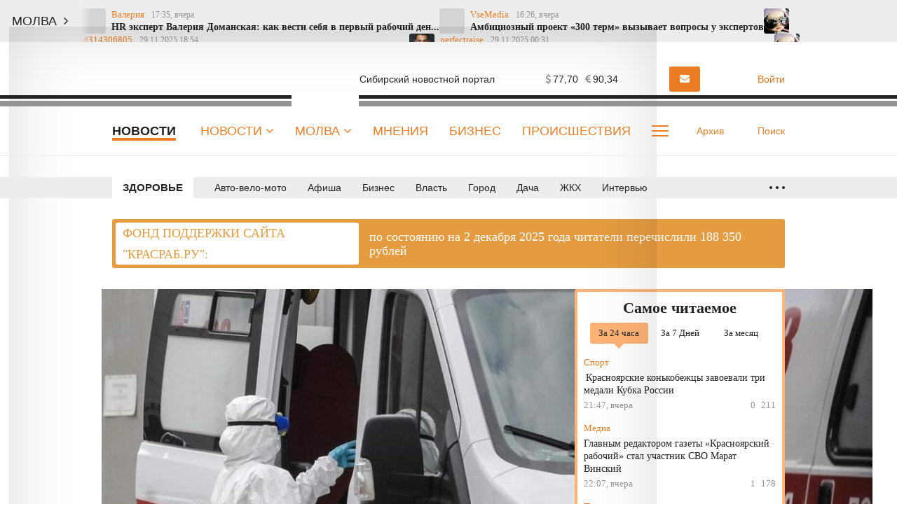

--- FILE ---
content_type: text/html; charset=utf-8
request_url: https://www.google.com/recaptcha/api2/anchor?ar=1&k=6LdieuYqAAAAADaq-xF0xn_QYUpi4Ox4mZIUxqyi&co=aHR0cHM6Ly9rcmFzcmFiLnJ1OjQ0Mw..&hl=en&v=TkacYOdEJbdB_JjX802TMer9&size=invisible&anchor-ms=20000&execute-ms=15000&cb=e55sdvp4at65
body_size: 45416
content:
<!DOCTYPE HTML><html dir="ltr" lang="en"><head><meta http-equiv="Content-Type" content="text/html; charset=UTF-8">
<meta http-equiv="X-UA-Compatible" content="IE=edge">
<title>reCAPTCHA</title>
<style type="text/css">
/* cyrillic-ext */
@font-face {
  font-family: 'Roboto';
  font-style: normal;
  font-weight: 400;
  src: url(//fonts.gstatic.com/s/roboto/v18/KFOmCnqEu92Fr1Mu72xKKTU1Kvnz.woff2) format('woff2');
  unicode-range: U+0460-052F, U+1C80-1C8A, U+20B4, U+2DE0-2DFF, U+A640-A69F, U+FE2E-FE2F;
}
/* cyrillic */
@font-face {
  font-family: 'Roboto';
  font-style: normal;
  font-weight: 400;
  src: url(//fonts.gstatic.com/s/roboto/v18/KFOmCnqEu92Fr1Mu5mxKKTU1Kvnz.woff2) format('woff2');
  unicode-range: U+0301, U+0400-045F, U+0490-0491, U+04B0-04B1, U+2116;
}
/* greek-ext */
@font-face {
  font-family: 'Roboto';
  font-style: normal;
  font-weight: 400;
  src: url(//fonts.gstatic.com/s/roboto/v18/KFOmCnqEu92Fr1Mu7mxKKTU1Kvnz.woff2) format('woff2');
  unicode-range: U+1F00-1FFF;
}
/* greek */
@font-face {
  font-family: 'Roboto';
  font-style: normal;
  font-weight: 400;
  src: url(//fonts.gstatic.com/s/roboto/v18/KFOmCnqEu92Fr1Mu4WxKKTU1Kvnz.woff2) format('woff2');
  unicode-range: U+0370-0377, U+037A-037F, U+0384-038A, U+038C, U+038E-03A1, U+03A3-03FF;
}
/* vietnamese */
@font-face {
  font-family: 'Roboto';
  font-style: normal;
  font-weight: 400;
  src: url(//fonts.gstatic.com/s/roboto/v18/KFOmCnqEu92Fr1Mu7WxKKTU1Kvnz.woff2) format('woff2');
  unicode-range: U+0102-0103, U+0110-0111, U+0128-0129, U+0168-0169, U+01A0-01A1, U+01AF-01B0, U+0300-0301, U+0303-0304, U+0308-0309, U+0323, U+0329, U+1EA0-1EF9, U+20AB;
}
/* latin-ext */
@font-face {
  font-family: 'Roboto';
  font-style: normal;
  font-weight: 400;
  src: url(//fonts.gstatic.com/s/roboto/v18/KFOmCnqEu92Fr1Mu7GxKKTU1Kvnz.woff2) format('woff2');
  unicode-range: U+0100-02BA, U+02BD-02C5, U+02C7-02CC, U+02CE-02D7, U+02DD-02FF, U+0304, U+0308, U+0329, U+1D00-1DBF, U+1E00-1E9F, U+1EF2-1EFF, U+2020, U+20A0-20AB, U+20AD-20C0, U+2113, U+2C60-2C7F, U+A720-A7FF;
}
/* latin */
@font-face {
  font-family: 'Roboto';
  font-style: normal;
  font-weight: 400;
  src: url(//fonts.gstatic.com/s/roboto/v18/KFOmCnqEu92Fr1Mu4mxKKTU1Kg.woff2) format('woff2');
  unicode-range: U+0000-00FF, U+0131, U+0152-0153, U+02BB-02BC, U+02C6, U+02DA, U+02DC, U+0304, U+0308, U+0329, U+2000-206F, U+20AC, U+2122, U+2191, U+2193, U+2212, U+2215, U+FEFF, U+FFFD;
}
/* cyrillic-ext */
@font-face {
  font-family: 'Roboto';
  font-style: normal;
  font-weight: 500;
  src: url(//fonts.gstatic.com/s/roboto/v18/KFOlCnqEu92Fr1MmEU9fCRc4AMP6lbBP.woff2) format('woff2');
  unicode-range: U+0460-052F, U+1C80-1C8A, U+20B4, U+2DE0-2DFF, U+A640-A69F, U+FE2E-FE2F;
}
/* cyrillic */
@font-face {
  font-family: 'Roboto';
  font-style: normal;
  font-weight: 500;
  src: url(//fonts.gstatic.com/s/roboto/v18/KFOlCnqEu92Fr1MmEU9fABc4AMP6lbBP.woff2) format('woff2');
  unicode-range: U+0301, U+0400-045F, U+0490-0491, U+04B0-04B1, U+2116;
}
/* greek-ext */
@font-face {
  font-family: 'Roboto';
  font-style: normal;
  font-weight: 500;
  src: url(//fonts.gstatic.com/s/roboto/v18/KFOlCnqEu92Fr1MmEU9fCBc4AMP6lbBP.woff2) format('woff2');
  unicode-range: U+1F00-1FFF;
}
/* greek */
@font-face {
  font-family: 'Roboto';
  font-style: normal;
  font-weight: 500;
  src: url(//fonts.gstatic.com/s/roboto/v18/KFOlCnqEu92Fr1MmEU9fBxc4AMP6lbBP.woff2) format('woff2');
  unicode-range: U+0370-0377, U+037A-037F, U+0384-038A, U+038C, U+038E-03A1, U+03A3-03FF;
}
/* vietnamese */
@font-face {
  font-family: 'Roboto';
  font-style: normal;
  font-weight: 500;
  src: url(//fonts.gstatic.com/s/roboto/v18/KFOlCnqEu92Fr1MmEU9fCxc4AMP6lbBP.woff2) format('woff2');
  unicode-range: U+0102-0103, U+0110-0111, U+0128-0129, U+0168-0169, U+01A0-01A1, U+01AF-01B0, U+0300-0301, U+0303-0304, U+0308-0309, U+0323, U+0329, U+1EA0-1EF9, U+20AB;
}
/* latin-ext */
@font-face {
  font-family: 'Roboto';
  font-style: normal;
  font-weight: 500;
  src: url(//fonts.gstatic.com/s/roboto/v18/KFOlCnqEu92Fr1MmEU9fChc4AMP6lbBP.woff2) format('woff2');
  unicode-range: U+0100-02BA, U+02BD-02C5, U+02C7-02CC, U+02CE-02D7, U+02DD-02FF, U+0304, U+0308, U+0329, U+1D00-1DBF, U+1E00-1E9F, U+1EF2-1EFF, U+2020, U+20A0-20AB, U+20AD-20C0, U+2113, U+2C60-2C7F, U+A720-A7FF;
}
/* latin */
@font-face {
  font-family: 'Roboto';
  font-style: normal;
  font-weight: 500;
  src: url(//fonts.gstatic.com/s/roboto/v18/KFOlCnqEu92Fr1MmEU9fBBc4AMP6lQ.woff2) format('woff2');
  unicode-range: U+0000-00FF, U+0131, U+0152-0153, U+02BB-02BC, U+02C6, U+02DA, U+02DC, U+0304, U+0308, U+0329, U+2000-206F, U+20AC, U+2122, U+2191, U+2193, U+2212, U+2215, U+FEFF, U+FFFD;
}
/* cyrillic-ext */
@font-face {
  font-family: 'Roboto';
  font-style: normal;
  font-weight: 900;
  src: url(//fonts.gstatic.com/s/roboto/v18/KFOlCnqEu92Fr1MmYUtfCRc4AMP6lbBP.woff2) format('woff2');
  unicode-range: U+0460-052F, U+1C80-1C8A, U+20B4, U+2DE0-2DFF, U+A640-A69F, U+FE2E-FE2F;
}
/* cyrillic */
@font-face {
  font-family: 'Roboto';
  font-style: normal;
  font-weight: 900;
  src: url(//fonts.gstatic.com/s/roboto/v18/KFOlCnqEu92Fr1MmYUtfABc4AMP6lbBP.woff2) format('woff2');
  unicode-range: U+0301, U+0400-045F, U+0490-0491, U+04B0-04B1, U+2116;
}
/* greek-ext */
@font-face {
  font-family: 'Roboto';
  font-style: normal;
  font-weight: 900;
  src: url(//fonts.gstatic.com/s/roboto/v18/KFOlCnqEu92Fr1MmYUtfCBc4AMP6lbBP.woff2) format('woff2');
  unicode-range: U+1F00-1FFF;
}
/* greek */
@font-face {
  font-family: 'Roboto';
  font-style: normal;
  font-weight: 900;
  src: url(//fonts.gstatic.com/s/roboto/v18/KFOlCnqEu92Fr1MmYUtfBxc4AMP6lbBP.woff2) format('woff2');
  unicode-range: U+0370-0377, U+037A-037F, U+0384-038A, U+038C, U+038E-03A1, U+03A3-03FF;
}
/* vietnamese */
@font-face {
  font-family: 'Roboto';
  font-style: normal;
  font-weight: 900;
  src: url(//fonts.gstatic.com/s/roboto/v18/KFOlCnqEu92Fr1MmYUtfCxc4AMP6lbBP.woff2) format('woff2');
  unicode-range: U+0102-0103, U+0110-0111, U+0128-0129, U+0168-0169, U+01A0-01A1, U+01AF-01B0, U+0300-0301, U+0303-0304, U+0308-0309, U+0323, U+0329, U+1EA0-1EF9, U+20AB;
}
/* latin-ext */
@font-face {
  font-family: 'Roboto';
  font-style: normal;
  font-weight: 900;
  src: url(//fonts.gstatic.com/s/roboto/v18/KFOlCnqEu92Fr1MmYUtfChc4AMP6lbBP.woff2) format('woff2');
  unicode-range: U+0100-02BA, U+02BD-02C5, U+02C7-02CC, U+02CE-02D7, U+02DD-02FF, U+0304, U+0308, U+0329, U+1D00-1DBF, U+1E00-1E9F, U+1EF2-1EFF, U+2020, U+20A0-20AB, U+20AD-20C0, U+2113, U+2C60-2C7F, U+A720-A7FF;
}
/* latin */
@font-face {
  font-family: 'Roboto';
  font-style: normal;
  font-weight: 900;
  src: url(//fonts.gstatic.com/s/roboto/v18/KFOlCnqEu92Fr1MmYUtfBBc4AMP6lQ.woff2) format('woff2');
  unicode-range: U+0000-00FF, U+0131, U+0152-0153, U+02BB-02BC, U+02C6, U+02DA, U+02DC, U+0304, U+0308, U+0329, U+2000-206F, U+20AC, U+2122, U+2191, U+2193, U+2212, U+2215, U+FEFF, U+FFFD;
}

</style>
<link rel="stylesheet" type="text/css" href="https://www.gstatic.com/recaptcha/releases/TkacYOdEJbdB_JjX802TMer9/styles__ltr.css">
<script nonce="87K-TU6WsoOVCYNo2jCmKA" type="text/javascript">window['__recaptcha_api'] = 'https://www.google.com/recaptcha/api2/';</script>
<script type="text/javascript" src="https://www.gstatic.com/recaptcha/releases/TkacYOdEJbdB_JjX802TMer9/recaptcha__en.js" nonce="87K-TU6WsoOVCYNo2jCmKA">
      
    </script></head>
<body><div id="rc-anchor-alert" class="rc-anchor-alert"></div>
<input type="hidden" id="recaptcha-token" value="[base64]">
<script type="text/javascript" nonce="87K-TU6WsoOVCYNo2jCmKA">
      recaptcha.anchor.Main.init("[\x22ainput\x22,[\x22bgdata\x22,\x22\x22,\[base64]/[base64]/[base64]/[base64]/[base64]/[base64]/[base64]/[base64]/[base64]/[base64]/[base64]/[base64]/[base64]/[base64]/[base64]\\u003d\\u003d\x22,\[base64]\\u003d\x22,\x22w5rCpcOwCsK4w6TCsyXCvA/CrG8OTsKbXgo4w4vClTtIUcO2wpzCi2LDvREowrN6wq8HF0HCiGTDuUHDqBnDi1LDqj/CtMO+wrE5w7ZQw6DCtn1KwpBJwqXCulvCj8KDw57DocO/[base64]/Dpn0cwpLCnQTDpsK/wqJYw7bCrMOSXULCmMOxGSvDh2vCq8KoBjPCgMOLw6/DrlQKwrZvw7F4CMK1AG9VfiUWw51jwrPDjgU/QcO8OMKNe8O5w4/[base64]/w7tYw6BKOA8Dw4zDiMKyccOAXMKIwpJpwrnDr1vDksKuAibDpwzClcOUw6VhBwDDg0N+wo4Rw6ULHlzDosOQw6J/IkfCtMK/QBDDjFwYwp7CuiLCp3XDngsowoPDqQvDrCR9EGhgw6bCjC/Cp8K5aQNTaMOVDXrCjcO/w6XDjybCncKmY3lPw6JwwqNLXRXCpDHDncO1w647w6bCtgHDgAhKwr3DgwllBHgwwqQFworDoMOIw5M2w5d4YcOMekAIPQJRaGnCu8KIw7oPwoIxw57DhsOnC8KQb8KeO3XCu2HDo8O1fw0ZKXxew7ZUBW7Ds8KMQ8K/[base64]/ChGDDhMOXwrxwBcKvHXbCtCfDucOrw5jDmsKldyfCh8KwFT3CrkAzRMOAwonDnMOWw78mAmRqQkzCrsKvw4gaZMOWMWvDhMKdc0zCi8O/w5d3SMKmNsKEUcKrDMK1wqxtwqDCtDA1wrRJw73Dr0xswprCm0wmwo7DsFNRDsO+wphDwqHDtlDCthg6wpLCssOLwqvCtsKDw7x1NVBBdl/CsiZ8f8KASSzDrMKmZwRYQ8KdwqI3NwsGcsOawpnDuTPDvcOracOccMO6IsKUw5JcTAsRfQUbehpZwqPDj382VCxJw5RYw6Atw7bDvQVxZRZoDUHCt8KPw7JoVTcnGsOSwrDDnBfDn8OFJ3/DjixeNhd1woTDuFA6wroPUX/CkMOPwqvCsjzCqy/DtgVcw4HDmcKfw78Rw5c/aETCvMKmwqLDp8OIccOwNsOFwqxkw74NWBnDosKJwqPCuH4IcE7Cq8Ood8KBw5JuwozCimR8FMO7EsKXQ0DCkUtbOUnDn3nDucOVwqAbT8KdY8Kzw6N8E8KBccOVw5fChU/CucOtw4YASsOQZgQaD8Otw4nCl8OGw7LCnAELw75LwrvCuUo4ZxpPw4HCgSzDtFEJdBsFKx9yw7jDlTojMQtyWMKbw74uw4zDlcOMB8OOwrFdfsKRLcKLNntMw6zDhy/Cq8KnwoLCpE3DsEnDsTAOOBIlfhIQC8Kvwp5KwolaaRoqw77CvxVYw6jCi0BqwowNAErCiVQpw6rCicK4w5sbF1/CtmfDr8KfO8KUwqnDnkomI8KlwqXDvMO2HUQow47CqMOYXcKWwpjCjC/Dn3YfV8K5wqPDjcOvfMKDwpxUw5UyEnbCpsKPDhxjLx3CjVrDsMKSw7DCgMKnw4rCksOvcMKDwrHCpSnDg17CmE4+wqvCssKBYMK/[base64]/Ct8KAPThWw6/DsR/ChsOVBcKpw5I/wqs9w70nacOTNsKOw7DDisKyOiBTw5bDqsK0w5Q5XcOfw4/ClCjCrcOew4kyw4LDisKBwoXCg8KOw7XDvMKOw496w7LDv8ONf04EY8KAwrnDlMOcw58jKBsYwoFAbmjCkwTDvsOew77CvcKNfsKBdCHDsVkOwrAKw4RQwqHCjRLDlcOTShjDnG/DkcKVworDojXDrEvChMOnwol8GjbDsHM4wr5sw6Faw7BmEsO/[base64]/[base64]/Cv8KUwqXDjHnCh8O/b8KSDMKkwovDgG1oRWZTBsKAWsKhXsKKwoHCssKOwpI+w7szwrDCuVdawrbDn27Do0DCtE3Ck08jwqfDoMKPDsKUwpowYhkgwp3CpcO0MgzCoGBRwq49w6p/bMK6eUINRsK1LlLCkhp/w64owq3DpsO7UcOCIsOdwptJwqjCtcKRUMO1WcK+FMO6PGZ0w4bCksOYIxnDu2/DrcKBHXgrcyg0OhvCnMORE8Opw7oJMMKXw4J+GUTCoA3Cj3PCp1zCs8OxTjXDtsOeOcKvwrsnY8KEfRfCmcOUESJ9eMKEJyNmw5A1XsK4ZnbDjcOewrnDhS1vRMOMRTs/w70Nwq7CosKFE8KMfsKIw71awo7Ck8KTw73DniI5P8Oqw7lfwrPDqAIiw4/DjWHCrcOBwoZnwprDoSTCrD1tw75HdsKBw5vCo27Cg8KIwprDtMOHw7U1F8Ouwrc8McK7c8Oxe8KBwqPDqnJ7w6FNRXwlFn0cQS7Dm8KSHBzDsMOWWMOnw7DCrwPDjsK5Uh8kQ8OEbTtGc8OrbwXDmF9aOMKRworDqMKtIk/Du1XDk8OXwpjCiMKIf8Kqw63CgQ/[base64]/DslMrwq7CuUAnw5XCmFEWbcOBTsKqIcKCw49Kw7nDpsOyA3jDlEvDnD7Clx/DhUPDmlbClyLCmsKQNMKUFcKxGMK4elbDi3FfwqnCuWsyHX4sLh7Dr1LCqVvCjcKqUnhAwpFewpZHw7XDjMOfeEElwrbCi8K4wrnDhsK3wpfDi8K9UVrCnTM+CsKSw5HDgmoLwpZ5R3DCtAV6w6DCjcKuSg/DocKNYMOGw4bDlSkPd8Okw6/CvBxubMOaw64cw4ITw43Dpy3CtDUlM8KCw6Maw7Rlw6MuUcKwSxjDn8Oow4IdGsO2f8OTAx3DrMK7LgZ7w7s/[base64]/[base64]/QEvChQrDtXIsb1jClhfDjcKHwrzCs8KYw7s7R8OhX8Oyw4LDinnDi1XCnTDDjxjDoHHCqsOZw71twqBGw4ZUQAvCosOMw4TDuMKOwqHCkG/DmMK7w5cUICVrwoN6w5w7ZCvCtMO0w487w7dAOjzDkcKFQMKsWGUDwrRzHRbChsKrwqnDi8OtaHfClyfCtsOSe8OaA8O0w6nDncKxJVIRwqbCnMK+U8KGMhLCvEnCkcOOw5EDDzHDmkPChsKvw5/CjkIMM8OVw6EzwroYwrU1OSpBezggw63DjCMLC8K2wo5CwqRowqnCncOaw5bCqy82wpoLwoYfN1Axwol9wp8UwozDmRIPw5fCgcOIw58nUcOlUcO2wow+wpfCoiHDr8OKw57DicK5wqgpQsO8w44vW8O2woTCg8KCwrZ5TMKEw7BpwqPCkHDCvMKPwocSE8KqWyVBwr/Dn8O9X8KDZXFTUMOWw4FLR8K2JsKjw4UKdAQ3Y8OkQsKIwpB8S8OaV8Ovw4Nrw5vDgjHDi8OEw4rCrHnDt8O2LW7CrsKlCsO0FcOiw7DDpwkvIsKZwrTChsKxK8K3w7wTw5HCi0sAw7hJNcOhwq/Ck8O3HsOSaGLDjm0zKgx0cnrCnEHCq8OuZW4mw6DDkkNxwrnDp8KHw7bCu8OTGU/Cow/DlATDtXBoFcOAJzIewrXDlsOoNcODPUkRS8KFw5sKw4LDmcOtRcKqM2LDiA7CvcK2McO2R8K/woEUw5jCthMnWMK5wqgZwotKwqlAw4B8w6UIw7nDjcKFXVDDowNlRwvCkVPCuAQVdDgmw4kqw47DtMOxwrQISMK9a3pEFMKVNMKeXsO9wp89wpYKd8KGDR5pw5/CrsKawofDhhQJa0HCqUFyYMKgNVnCuwTCrmfCgMOpJsOjwo7CqMKIRsO5LxnCgMOEwqQmw6hNecKmwpzDrgfDqsK+NSQOwpU1wrXDjBTDkgLDpDcNwo4XIT/Cn8K+w6fDlMOBEsOrwqTCi3nDnjB0PlnCuE13WFR8wozDgsOjK8Kiw5VYw7nCnVrCl8OeHhrCqsOIwonCrGcow4lFwpTCvW/DlcKRwq0Hw7wyIyjDtQTCq8Kzw4A4w7/CucKJwqfCisKZODA2woHCmRNvITXCv8KYO8ODEcKewpN9QMKLBMKSwpALM3B0HwdcwrbDrWTDp3UCEsO5a2/Di8OWHUDCssKaOMOvw49gLmrCrC9ZfhbDnj9BwqtswofDijU8wo4VecK3dkBvB8OZw7NWwqlBWgpXDcOww5E9GMKXfsKDVcO4fz7CtMO/wrJfw6rDg8KCw6fDrcOyFzvCgsOrdcO4MsOdXnbDsHrCr8OSwoLCscKow6cmwrzCp8Ouw4XCncK8fjw2BsKFwoZKw5TCh1l7ezvDhU0PFsOrw4jDqsKFw4E5R8K9AcOcaMOFw6XCoB5VdcOcw5LCrmjDnsOMSCUvwqTCsjUvAsOne2/CscKxw6tnwoxWwpfDmkJ9w4zCoMK0wqfDklsxwqHDgsKBXmB/[base64]/Ch8OlRANhE1ljAhvCm052w7HDo8OyEcOhfMK3byclw4UKwoPDhcOZwqxENsOkwogYVcKZw5YGw6s+JXUTw4nClcOgwpHCtcKkOsOTw7ULwqHDiMObwptPwqITwo/DkXAAMDrDrMKeAsK8w79oFcObVMKWPSjDosOmblcawrTDj8Kdb8KdTVbDiTXDsMKPT8KJAsKUR8OiwooOw5LDjkktw48JScOmw7LDoMOwaiYjw4vDgMOLX8Keb24iwp9KXsO2wohVLsK8GsO+wpIpwrjCgnEXAsKlGsKpaU3DoMOzBsOPw6DCoVMZPFEZJ0YoXQsyw4/CiDx7QMKUw5PDu8KXwpDDn8KNIcK/wofDhcOEwobDgDxLX8OCRATDpsO6w5AFw4LDu8OrPsKdVBTDnAzDhlNLw7/DjcKzwqZLcU0OJ8KTKl/DqsOkwr7CqCdhR8OyE3/[base64]/CqMKqESFZXm0mRENow5cjw6d9wq/Cq8KhwqlawoTDj2PChWDDqBM3BsKtSB9KHcK/[base64]/w6zCsEbDqwgxfsKDfyB2w7bCshPCgcO3MMO9DcOzEcKvw5bCh8Kbw6FnExJNw6bDhsOVw4PDusKNw5EoRcKwWcOAw7FiwprDlH/[base64]/[base64]/DhsKOYMOCNSbDscOxZsOhUMKkwqXDr8KuNhhLcsOqw6jCplnCl1gywqBsQsKgwqjDt8O3O1NdUsKfwrfCrS4OTMOyw4HChWXCq8OswpROJ3MawoXCjlTCvsOnwqc/wpbDgsKUwq/Don5YR0TClMK7AsKkwrbDscK5wrU6wo3DtsK4PFzDpsKBQBrCl8KvfA3CvyPCmsKFIjbCs2TDocOKw58iYsOmQcKCccK3AhjDusOXSsOhEsO0asKkwq7Dg8KYBR1pw4/DjMOhAU/DtcOjIcO+eMO+wrVlwp1DbsKCw5XDs8OTYMO1PQHCtW/Cg8OHwr0gwrpaw7BVw4/CqV/[base64]/DicKfYcOCTMKkEcO8w5VwAMKqTzM6Q3TCsGrDgcKgw6J/EgTDhzltdB1lV00pBsOmwqjCm8O3UMKtaUk2DWXCu8OsTcOTHcKYw70hdcO2wrVNCMKgwrwYPBkrFE4Vcls0VMOkAlnCqEfCrAsUw6lywp/[base64]/[base64]/[base64]/CmhPCoUB6ezLCi8Kkw4jCnQ9Ow67DtMKfB0dlw4jCtnErwqPDomYowqfDhMK9ScK6wpdKwpNwd8ONEi/Dr8K8GMO6SzzDn0IVFChZZ0nDiGg9F3bDksKeBWxuwoVYwr0YXEkYH8K2wq3Cql7Ct8OHTCbCvcKAFH01wq9owr03Y8KQXsKiwrw5woHDrMOAw64BwqZqwoc1BgHDpnPCvMKCEk9ow7bCvTLCjMKuwpkfMsOEw7PCuWcLYcKbOE7DssORS8OgwqcPw5FMw6suw6g/[base64]/fnrCq1LCoS7DrMOlwrvCgQoRJHDCoVIew6TCu8KeSE5aR07DhzMrUsKywojCr0fCsB3CocOYwrDDtRPCrUbCosOEwqvDk8KQFsOWwot3F2ssQUXCk0HCpkIMw4nDvsOIexEgI8OYwo7Dp2LCnDFKwpDDlXBzXMK2L3PDkg7CvsKcJcOYBjvDrcOEdcKBFcK/w4fCrgo3CR7DnVMuwqxdwoXDo8KsbsKaEMKfH8Omw7PCk8O1woV9w6cpw5PCvGjCthkXY3Rkw5g0w57ClRFyaEkYbQxVwoMOcXpzDMO0wozCnybCiwoXScO9w4p8w6kFwqbDuMOwwpITMzfDscK0EE3CpUERwo5Pwq7CgsKEYsK8w6h7wobDs15BK8Olw5/DuE3DpDbDh8Kaw75jwrk3K3sGwo3DpsK8wrnChj5zw43DrcKOw7R0eG1DwojDjSPDpC1Fw63DsTjDry9Mw4HDnALCiDwKw4XCpwHDrMOULsOvcsKowrTDijvCsMORAMO2TX5CwrzDijPCpsK2wqzChcKLa8Ouw5LDkndsSsK/[base64]/RjQSUMKnwrY1OVxewot8Ci/Dj3wxLAFgc3wMf2XCtMKFwonDmsK2esOVHDDCix3DuMO4b8K/wp3CuW0oNDofw6/[base64]/CcONwqzDusOFwqk0cG8HfMKYwptCYsK1JjHCu1LDrUU1RsO5w5rDpW0ZajgFwqfDg2UVwrHDnUQWVmAlDsKDQSZxw7fCrCXCosKgZcOiw7/Cl35Qwow+fzMPWj7CqcOMw6tZw7TDpcODO1lpTcKeLS7CrGzDl8Klb0NcNHzCnMKmByBvYBkVw7oBw5PCjjvDksO2IMO4em3Dm8OHKQfDhMKIOTYYw7vChgHDocOtw4/DjMKswqMpw57Ck8OMcz/DmQ3DsG0BwoRqwoXCvTdqw5HDmWPCp0VHw4LDnT0ZNMOKw4rCugzDpxEGwpUaw5DCiMK0w5liHWBXBMK2G8O7HsOTwqEHwrnCkMKxwoE3DAE/IMKfHxFYE1YJwrPDox7Cjz9HTR8rw4zCgWRSw7bCn1Fuw7rDmyvDlcKRJsKBWlEXwqTCk8KTwrrCisOJw4fDp8OgwrjDlMKBwr3Ck3jClWYKw4JEwqzDon/DlMKsP18RTzQDwqcJPGY+wpYZCMK2M39WCB/CucK6wr3DjsOvwo01w64nwo0mTWjDmiXCqcOYC2E8wrpRAsOAfMK/w7EiKsKmw5clw40nWxlsw6E6w5o7dsOEN3jCszLClwZEw7/Cl8Kcwp7CjMKUw4jDrAXCuU7Dn8KDfMKxw7zCncKAP8K1w7fCmSRQwoc3CcKtw78Aw6htwqDDu8KxEMO3woxmw4pYXzfDhcKqwpPDthgowqjDtcKDEcOYwrg1wqjDmlLDj8O3w4XCosKrdS/DiSfDkcOywro0wrDCoMKywqFTw4clDH/DrkTCnF/Cj8OcEcKHw4cDHTzDqcOBwql3IQrDhsKPw6nDvCbCk8Olw7bDncOYM0Z5S8KzMzLCp8OnwqYRL8Orw4NLwrE5w7/CtcOZNGrCtsKYEyY4bcO4w4BXSFJtG33CiETDnXUMwpN1wqBXOiwZTsOYwqNnMQfDnwvDp0QMw4pcexrClsKpDGvDp8KnXgbCqcK0wqFBIXxTQzIkDRvCrcO2w47ClF7ClMO5dsOCw7IywoN1DsO/w54nw43CssKHQMKpw65ew6xsasKnJ8OIw5IBBcKhD8OewrxUwrUrdS9FWUkgZMKNwoPDtiXCqno4LmXDosKiw4rDqsOpwqzDs8KfLwUFwpIiV8OeBxrDmsOAw6ARw7PCl8OgU8OHw4vCmyUGwrfCusOHw59LHhFDwqrDqcKdaSZuH0/[base64]/[base64]/Cj8KnScOVdhRsw5LDm3zDkUoaEG/[base64]/[base64]/DpEhrVHPDj29Mw7V/XHtgMMKYwrXDiQ8QOVHChUXDo8OsH8OHwqPDgcOQbGMJNSUJaVHDgDbCkUfDgV8/w6hbw4kswoxdT1kKIsKwXhF7w6xaFSDCk8KhUWTCrMOGYsKlaMO/wrDDqMK7w4cUw5RPwpcWf8OsVMKRwrjDoMOzwpY3GsK/w5xXwrXCiMOCFMOEwplgwpM+RGlsLjcnwoTCqsOwccK2w4AQw5zDscKaMsOhw7/CvxnCvQfDlxk4wo8Dc8OXwqvCoMK/w6PDnEbDhH8KNcKSVxluw4jDq8K/QsODwph3w6dJwrnDt3jDr8OxMsOKEnoRwqYFw6MkUTU+woR5wrzCskA1w59yb8OCwrnCksOYw41YTcKxXwZRwqoDYsO6w4jDoQPDsHgDMwBHwrotwrbDqcK/w5bDhMKTw7rDmcOXesOowqfDuXYceMK8FMK8wrVQw4rDp8KYfGrCtsOnOhPDqcOHSsKqUn9Mw63ClgbDi2nDhsKfw5fDtMKhbFYjOsOyw4xPa250wq/DhzpAb8K1w4zDocKPRlDDgRo+XD/Cj13DmcK/w5bDrAvCoMKRwrTCkEnDlGHDnF0wHMOaBD1jF2nDpnxcbWMqwo3ClcOCFnlKfRbChsOmwrt0CSxFBR7CvMOCw57DjcO2w6PDszjDmsOqwprCsHAnw5vDr8OKwpDCgMK2fEXDncKywoZnw4IXwrrDmsKmw5Rfw6wvNCFKB8OfLC/DtgfCo8OCT8K5EMK3w5TChMOPI8O2w4tvBMOxSEXCkSZxw6ICVMOAcsKQdA07w7gEEMKCOkLDq8KjJTrDnsKND8OSEU7CsltWOCzCkRbCiGBfMsOEfHo/w7fDkwzCr8OJwoUuw5lDwqXDqsOawptcQ07DiMOlwqzCiUPDrMKjW8Kvw4bDlljCvFjDjcOEw7nDmBRpO8KMCCTCqRvDn8O7w7jDpBc0WVHCkHPDmMK4EMKow4DDnCTCvlbCuANnw7LChcK3EEbCgD4STzjDqsOCbsKJJnTDuT/DssKKc8KPBMKKw5rDqgYKw6rDkcOqCjk6woXDtw/Du2VxwrpJwq7Cp1lxIl3CrTfCkiANKnLDsBTDjVfCvXfDmwtUPAhdcUPDmR1YDmU2wqBXZcObUWYGQUXDknt8wrF/QMO/McOQAHNcRcOrwrLCi2pMWMKZC8OVRcKIw4kTw7lZw5zDnXwYwrN2worDsQPDs8OkMFLCkx81w5zClsO9w7Zlw7Agw7BJEcKqw4hgw6nDkHrDo1I+Qgx3wrPCqMKjSsOsbsO/FsOUw6TCi3LCsWzCpsKBenksQVXDn1Naa8KdIzQTH8KXFMK9N0UsNjAuDcKTw7kgw71Ww6TDpsKyMMOPwpIQw5zDqxF6w6YeUsK9wqEgO2EvwpkXSMO6w5hXF8KhwoDDm8KXw5YAwqcLwqV0BWcCFsKJwqogQ8KlwrDDucKjwq1SfcK4LQ8jwrUResKmw4/DjCYLwrvDjn5QwrIiwqzCr8OJwrHCoMK2wqHDlVZ1wqbCmD0yLCfCm8K3w5EIEU1XBmjCjRjCl21kwpBLwrjDiXV9wprCsm7Dq0vCicKaSALDuUDDoRA/UjfCicK0DmYXw6bDonjDrznDn3tHw7fDl8O+wq/[base64]/DX/[base64]/Uy17asKPwr42w5XChcO/[base64]/DqwdrwrfCrV02w47DucOOD0nDs8OswpBjw5nDsXbCoFjDkcKzw6Niwr/Cq2DDucOcw5gXUcOkSVzCgcKWw5NmOMKFNcKAwqEdw6UOIcOowrNEw6IqDRbCohoSwrR1fzDCsRB7MAnCphbCmxYuwoxBw6fDuEdIB8KpB8K3NzfDocOiwrbCuRVdwqjDrMK3IMOXN8KoQHcsw7PDkcO9EcKVw5MFwp5gwqTDnxrDu2o7QgIQfcOiwqAwLcKbwq/CkcKEwrAScwVxw6XDtyXCgMKbantkWkvDpS7CkBknUA9vw5/DkjZtcsKvG8K3JDnDkMOhw6jDrkrDrsOMFBPDpMKfwoxqw5YyMSB0dCnDr8OpN8KNaHl/O8ORw4JDwr7Dli3CmFkTw5TCmsOLA8OvP1XDlzNUw6tGwr7DoMKDSFjChWF6TsOxwp/DtMOXbcKvw67CunnDnhdRf8OQai9fdsK8VMK4wrorw5Erwp3CvsKBw5LCuW8+w6jCj059aMOXwr0kI8KZJWQtG8KVwoPDs8Ozwo7CiWDCpMOtwo/DuU/CuHHCqg/CjMKHHBHCvyvCkg/[base64]/[base64]/DucKtPRAYGsOaA8O3wpTDm8Kbw6zCr8OqGi/Dn8OVG8KSw4jDsh7ChMKhHnJ4wqo+wpTDrcKMw48uMcKyRRPDpMKGw43CswTDh8KRfMOhwp8CMQsVUjNIby1fwoHDlsK2AlJDw5fDsB0GwrFvTsKRw6bCgcK9w4rCrRoHfSY/dzBVD2VYw73DlzMKAsKrw747w7PCoDFTTsOKJcK+ccK9wq3CoMO3XmNaXUPDu0Y2KsOxWH7Dlx4nw6vDscO9ZsOlw6TCq3bDp8KEwqkRw7FnFMOQwqfDscONw5YIw4nDvsKRwrzCgjTCuj/Cs1nCgcKSworDhBfClcOvwp7DnsKIeWUZw7Anw7VBbcKCVA3Dj8O+QyvDtcOvH0jCmQTDiMKbA8KgRFAPwpjClnUzw5AuwpkYwpfCnD3Dh8KWNsKZw5seaAALN8OtX8KsPEDDtnlvw4s2e3dDwqPCsMKYTm3Cv07Cl8K5HVLDkMOwcwlSGsKEw4vCoGpHw7/Cn8Kmw5HClFYrW8OzWB8ZVCE5w7h/[base64]/DvMK4BkHCkyrCskE/DsKkw4EzwoXCn1MCSER1G1s+wqUkP150C8KgN0syH2fClsKRJMKLwoLDtMOzw5fDjC0vKcKEwrbDnRNiH8Olw50YMVjCkQwhQBg/w6fCjMOdwrHDs3bCpiMeKsK8ZHIFw5/DiHh8w7HDow7CkCx3wrbCknYVGjvDoTxewq3DlmLCksKmwoR/fcKUwoxkJiXDp2LDmkBYccK1w5U0AMOWBxhLFzB7LjPCjWh3NcO2FsKrwrwNLTYmwpgUwrfCliByCcOXYcKKexzDriFIXcOfw47CgcO7MsOJw6daw6HDoxALOlVoHMOUPwLCosOlw441AMO+wqEqAXkgw67DoMOrwrjDt8K/[base64]/CpMO9w6wCBFrCsjNOwoZ4dA8RDcKANRx1BGPDiSh4SVVAalVLY2VYGhbDsxYrWsK2w6BWw6LCvsOBD8Oaw5Qkw6hgU2LCiMOTwrNSHUvCkCtnwpfDjcKLEcOawqR5D8KVwrXDtsO1w7PDsxXCtsK/w5x9QBDDpsKVRsKXI8K4PhBJA0BUEzjDucKGw4HDuk3DocKtwpgwasO7wrduLcKZaMOIGMO3KH7DiRTDisOvJE/ClcKzBhY5VsO9NxZfQ8OlHifDucKfw6I4w6jCosKewpEjwrQewq/DpV7DjXrCrsK1PsK0V0vCicKKAU7Ct8KrDcO+w6g7w55nd3FGw7oJET3Cq8KXw7nDslt5woxZUcKZJcO2FcOCwo5RKnJ9w7HDp8OSAMKYw53ChcOCR29oesKow5fDi8KMw5nCtsKNPWbCrcO6w5/CoxDDuwTDpikzX2fDqsODwpEbLsKXw7h+EcOCWMOCw4ESYk3CjSnCukDDuWTDusO9JxbDgx4/w6/CswfCvcKOWlIHw4rDocO9w74hwrIrJGQoQUZpBsKpw414w7QYw5DDtQNAw44hwqhXwoIWw5DCr8KVNsKcKC14XcO0w4ZfKMOMwrLDssKqw6B2E8Oow6Z0NHxYSsOud1/[base64]/[base64]/w47CukbDlSwuF8OnPWTCpXHDkUInCMKgLyoaw51hPA5/[base64]/[base64]/[base64]/d8KSNMK3w5scwppdwqBQw6PChsKDcBjCqQbDucOCVcKGw4k9w4PCvsO5w7vDsSbCm2DDhB10HcK9wrAnwq4Cw416UMOPQ8OAwr/[base64]/Dgx0Ew5nCn0XDkmsnwrfCmsKUR8KGw4TDiMOow48wwqZyw5bDikQhw4cBw5ZQecKtwoHDq8O7LcKBwpPCg0rCuMKiwpPDmcKudWnDscOyw4Yawoccw7E+w544w7/DqVzDg8KKw5/Do8KSw47DhMOaw6BLwqDCjgHDmWg+wrHCtzDCpcOUH1hkWwjDvkXCiXMOWylDw5vCgMKWwoPDtMKNLsOuXzwEwoQkw75ow7rCqsKewodTC8OfM1Q/PsOmw60uw5IdSy1Nw5sBfsOEw5glwp7CtsKnw5EzwrrDjcOmYsOVFMKdbcKdw7nDk8O8wq87YTICdk0bTsKdw4DDvcKmwq/[base64]/w7vCmi02DhtKD1gzVMKRwrVWwqdrU8Osw7ANwoJIdwDCnMKmw7pcw51+U8OMw4LDhxkywrnDpF/DuRNOJyltwr0GWsKmX8Kdw70Ow4klIcKVw6zCtVrCgDPCisOGw4DCs8K6RgTDkR/CjAJywqEkwpZfOCA9wrXDqcKtBXdQXsObw61tGEcmwrx3QyjCk3oTWsOyw5chwr1+LMOcdMK/ciEpw4rCszBQLScaXsOYw5k+LMKhw5LCtgI8w7rDkMKsw6BVw7s8wojCjsO+w4bCiMKDHDHDosKIwrIZwqYGwokiwo1mfcKnOsOkw7xKw4cAPV7CmWnCtcO8UcKlaEwewpAoPcKyfFnDuQJJVcK6PsKNeMOSeMO2w5nCqcODw7nClcO5KsOpKsKXw73CsXEUwo7DsQ/[base64]/DhVtAw5MtJMOVwqvCkMKDPQDDpcO1woJlS8OTYMO9wp3DnVzDhDtuwpTDnmdKw7h4FcKNw7sUDcK4a8OjGkVAw4V0DcOvb8K2ccKlJMKedcKvfFB9wpURw4fCiMKCwq/[base64]/CiMOWw5bDjj/CpgzCjsKBGDvDr3XCjlHDlzvDiG3DrMKfwqs9acK6Z3HCm1lMLxzCrcKTw4k9wpYjOcO3wpJbwqHCjsOdw5ANwrrDl8Kmw5DCnjvDuAkHwojDsAHCixEkb1JUcFBUw456S8O7w6JHw7JHw4PDnAnDiyxSAgw9w5rCssOKfA4+wq/CpsOww7zChsOafB/[base64]/DrzrDkStyw6XCqMO3N8KbeMO/TGnDnMKMPcOBwoDDgTHCnRMZwo/CmsKQwpjCgk/DiVrDg8OkC8OBHUxtasKzw4vDu8ODwqtzw57CvMOPRsKdwq0zwoIJKTjDqsKqw44fVixrwr5XDwXDsQrCvxrClj1Qw6APcsKkwqLDpgwQwrJxKH7DrCLCisKMHUNfw7APbMKNwogyRsK1w50TFXHCkE7DrjB9wrPDusKIw7oiw79RCgHDlMO/w4TDvSsYw5HCiwfDvcO0Iz1ywoxoCsOsw6p0LMOiZsKpfMKDworDpMKvwrMVY8KIw5M8VALCrwlVH0PDsRhNU8KBG8O0Ny83w5B4wrvDqcKbZ8OTw4rCl8Osd8O3IMOUYsOmwqzDlkzDiiAvfEo8wp/CgcKfAcKBw6zDmMKaEmZCbntjZ8O1CW7ChcOSOnvDgEgtfMKXwr7DqcOxw6BTUcK/CcK0wqc7w54aPA/[base64]/[base64]/Kz/DtncNwqJEw4XDq3NPXMKqw7zDqsOXRsKew6htXWcFFcO8wpXDnj7DpivCrMOCY1dTwooNwodlVcKXbhbCrsO/w6jDmwXCkl0+w6PCi0nDrQ7CgAcLwpPDisO7w6Mow7AJa8KiZ3/Ck8KiJ8Owwp7DqRhDworDgsKUUiwiSsKyCX5IE8OhbVjChMKKwoTCrDhrEw9dw4zCkMO5wpd3w6jDrgnCpDRJwq/CkydKw6stEwN2TEnCvcOsw4rClcK6wqEoEDfDtBVuwrAyLMOPY8OmwrfCvgRWdADCtT3DrSxKwroWwqfDlXhgLUYCLsORwogfw4VawoFLw6HDhzHDvhLCvMKYw7rDhT8gccK2wqzDnwoQScOpw4LDssK1w7jDtW/[base64]/CqybChFt5QMO+w6ElfR/[base64]/Cn0k0YsO0w5sZw5pxI1TDi8K9WEDDgSdwdsKzT2XDnnPDqFnDtwQRIcKKMcO2w73DlsOqwp7DuMKAfMOYw43DiVzCjH/DjRImwplBw58+wqcyHMOXw7/DqsO1EsKVwrbChTHDl8KIW8OtwqvCj8Opw7XClcKcw7x0wpApw593Gg/CkhDCh1ULUcKrScKIeMKCw5HDmwdkw4FWYUrCsiIew7U/DhnDo8KqwoDDqcOAw4jDkxYew6zCv8ONHsOjw5FEw5o/[base64]/DrSXDr2dTw40KZsK6J8OqSWJNw5/CrB/DpcOADWzDpENgwqvDmsKGwqIKdcO6L3DCr8KYfz/CmDhid8OKBsKjw5HDqsKjOsKwdMOhUGNSwp7CmMKPwoHDlcKwJQDDjsO9w5N+BcKWw7rDpMKCw7lYLCfCp8K4NS4aeQvDpMOBw7DClMKcXlcgWMOwBsOHwrMvwoYFJUbCsMO1wpEYw43CjXfDrTjDuMKMdsK0MRUEXcOVw4Raw6/DuzTDq8KzW8OrWBTCksKKVcKSw68LTxgJCnVIR8O8f2HDrMOWa8O2wr3CqsOkD8KGw6tkwojCo8K2w4s/[base64]/CsWbCkUsjwocOXcOXS8OswpM5WXIlEcO8wod/f8KrTyPCnCzCuz02B2sSfMK2wo16Y8Kvwp1iwq93w5nCg1NRwqJ3XAfCkMONLcOWLD7CokxhOBXDhUfCvsK/[base64]/w6/CosKOOsKYwpnClcOcw5tSwodbGMOGDcKiNsOKwp/DgMKmw4DDh27CixfDscKkVsK1wq3CoMOaDcK/[base64]/Dp0DDsMO1JsObNkx2McKEP8OawqDDnXzCmMO3FcKpMyXDg8K7wp/DjMKGDAzCr8O7ecKUw6J7wqjDq8OmwpjCr8OdVT/Cg1vDj8KFw7MBw5rDqsKvMCsqDmoWwrjCo01iOhbChH1Hwq7Dr8KQw4wZFsOww5JYwpB+w4AYUjXCr8KnwqpEQcKLwo4OXcKSwqBqwq3CiyJDFsKEwqfCgMOQw55Yw6zDmBbDjH8DCBI/QUrDusKWwpBDWWY8w7TDisK4w4HCrn/Dm8OjUHdjwqnDnXwNJ8KywqvCp8OKdMOjJcOIwofDoA5EHG/CljnDisOQwp7DuVHCi8ODBhPCk8OEw7o6XjPCvTXDrh/DkB7CuiMAw77DjkJxczlfYsKsSF4xQDzDlMKmHmUEbsOgCsKhwo9Zw6ZpeMKgZH0WwqfCrsOrFz/DqcOQCcKbw7AXwp8+YwV3wozCsxnDnhRuwrJzwrM+JMOfwqhWdAfCqMKAfngzw4fCpsKjw5LCk8OLwozDmwjDux7CpGDDu0zDpMK1HkDCq3R2KMK/w4dow5zDjVnDicOYZXnDnWvDpMOvCsKsC8OYwqHCnUp9w700wq4NE8KPwppJwqvDhkHDncKpPzbCsRsKfsOWH2bDhFc1MhMaGMKNwrHDvcO/w5l7PVHCocKpVjRVw7MfCmzDgX7Cq8KoQcK/YMOCTsK5wrPCtyrDrl3ClcKPw6Rhw7RZPMKhwozCnhnChmrDmlLDqW3DjjDDmmbDuyAzcn/DoTorThNRF8KEfCnDscOMwqbDvsKywpBRwp4Yw7bDsQvCqG1sdsKnIA8UVgHCk8OxJUHDrMObwpXDijJVD37Ci8K7wpdcf8KJwrAmwqQKBsOEcgw9OMKew71BXiNqwr8MMMOewo0Zw5AmEcOKNR/Dl8Orw40nw6HCqMKaMMK4wqJtScKuUwTDiVDChBvCg2JgwpEdWC0NIR/DqBwxasO0wpwew6vCu8ObwpDCnlYAccO0R8OgB2dyEsO2w6U2wrfDtRNQwqkow5NLwoHDghJXKSZ9HMKSwofDrx/Ck8Kkwr3CtATCunvDoWUSwrbDjTl4wrbDjTUnYMOyBRE0Yg\\u003d\\u003d\x22],null,[\x22conf\x22,null,\x226LdieuYqAAAAADaq-xF0xn_QYUpi4Ox4mZIUxqyi\x22,0,null,null,null,1,[21,125,63,73,95,87,41,43,42,83,102,105,109,121],[7668936,494],0,null,null,null,null,0,null,0,null,700,1,null,0,\[base64]/tzcYADoGZWF6dTZkEg4Iiv2INxgAOgVNZklJNBoZCAMSFR0U8JfjNw7/vqUGGcSdCRmc4owCGQ\\u003d\\u003d\x22,0,1,null,null,1,null,0,0],\x22https://krasrab.ru:443\x22,null,[3,1,1],null,null,null,1,3600,[\x22https://www.google.com/intl/en/policies/privacy/\x22,\x22https://www.google.com/intl/en/policies/terms/\x22],\x22NAOEo3J7fsFccNeEizLCaWhTP6ejuo4oEED2LP8S5SI\\u003d\x22,1,0,null,1,1764672770970,0,0,[55,255,6,89,4],null,[244,27,105],\x22RC-iQmT8JTELohmuw\x22,null,null,null,null,null,\x220dAFcWeA4-glqvkBcYod1agX8AQhznygC0-5tfFtU4cQEpG9EZpCudUnE2B2mgMGt5laVuvBTMsIhxgomlgzahq7QgUKplNaiqHQ\x22,1764755571166]");
    </script></body></html>